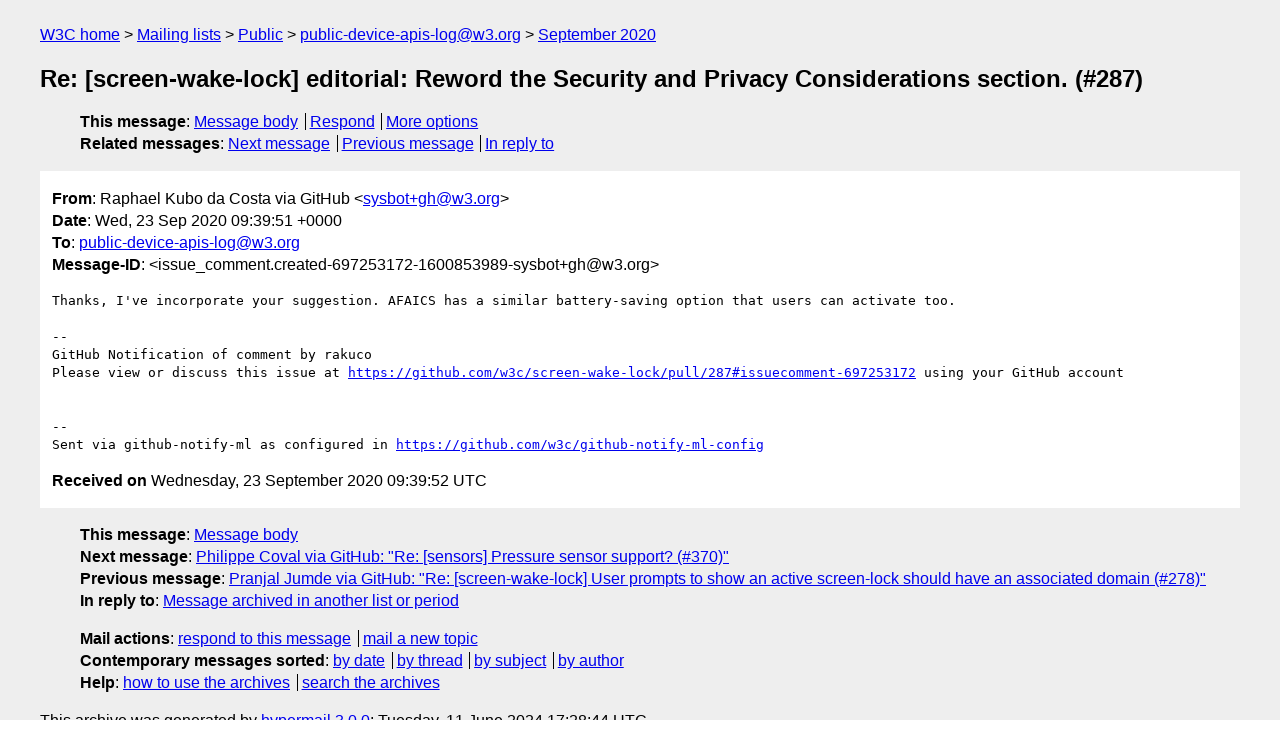

--- FILE ---
content_type: text/html
request_url: https://lists.w3.org/Archives/Public/public-device-apis-log/2020Sep/0028.html
body_size: 1737
content:
<!DOCTYPE html>
<html xmlns="http://www.w3.org/1999/xhtml" lang="en">
<head>
<meta charset="utf-8" />
<meta name="viewport" content="width=device-width, initial-scale=1" />
<meta name="generator" content="hypermail 3.0.0, see https://github.com/hypermail-project/hypermail/" />
<title>Re: [screen-wake-lock] editorial: Reword the Security and Privacy  Considerations section. (#287) from Raphael Kubo da Costa via GitHub on 2020-09-23 (public-device-apis-log@w3.org from September 2020)</title>
<meta name="Author" content="Raphael Kubo da Costa via GitHub (sysbot+gh&#x40;&#0119;&#0051;&#0046;&#0111;&#0114;&#0103;)" />
<meta name="Subject" content="Re: [screen-wake-lock] editorial: Reword the Security and Privacy  Considerations section. (#287)" />
<meta name="Date" content="2020-09-23" />
<link rel="stylesheet" title="Normal view" href="/assets/styles/public.css" />
<link rel="help" href="/Help/" />
<link rel="start" href="../" title="public-device-apis-log@w3.org archives" />
<script defer="defer" src="/assets/js/archives.js"></script>
</head>
<body class="message">
<header class="head">
<nav class="breadcrumb" id="upper">
  <ul>
    <li><a href="https://www.w3.org/">W3C home</a></li>
    <li><a href="/">Mailing lists</a></li>
    <li><a href="../../">Public</a></li>
    <li><a href="../">public-device-apis-log@w3.org</a></li>
    <li><a href="./">September 2020</a></li>
  </ul>
</nav>
<h1>Re: [screen-wake-lock] editorial: Reword the Security and Privacy  Considerations section. (#287)</h1>
<!-- received="Wed Sep 23 09:39:52 2020" -->
<!-- isoreceived="20200923093952" -->
<!-- sent="Wed, 23 Sep 2020 09:39:51 +0000" -->
<!-- isosent="20200923093951" -->
<!-- name="Raphael Kubo da Costa via GitHub" -->
<!-- email="sysbot+gh&#x40;&#0119;&#0051;&#0046;&#0111;&#0114;&#0103;" -->
<!-- subject="Re: [screen-wake-lock] editorial: Reword the Security and Privacy  Considerations section. (#287)" -->
<!-- id="issue_comment.created-697253172-1600853989-sysbot+gh@w3.org" -->
<!-- charset="utf-8" -->
<!-- inreplyto="pull_request.opened-489823105-1600549594-sysbot+gh&#64;w3.org" -->
<!-- expires="-1" -->
<nav id="navbar">
<ul class="links hmenu_container">
<li>
<span class="heading">This message</span>: <ul class="hmenu"><li><a href="#start" id="options1">Message body</a></li>
<li><a href="mailto:public-device-apis-log&#x40;&#0119;&#0051;&#0046;&#0111;&#0114;&#0103;?Subject=Re%3A%20%5Bscreen-wake-lock%5D%20editorial%3A%20Reword%20the%20Security%20and%20Privacy%20%20Considerations%20section.%20(%23287)&amp;In-Reply-To=%3Cissue_comment.created-697253172-1600853989-sysbot%2Bgh%40w3.org%3E&amp;References=%3Cissue_comment.created-697253172-1600853989-sysbot%2Bgh%40w3.org%3E">Respond</a></li>
<li><a href="#options3">More options</a></li>
</ul></li>
<li>
<span class="heading">Related messages</span>: <ul class="hmenu">
<!-- unext="start" -->
<li><a href="0029.html">Next message</a></li>
<li><a href="0027.html">Previous message</a></li>
<li><a href="https://www.w3.org/mid/pull_request.opened-489823105-1600549594-sysbot+gh&#x40;&#0119;&#0051;&#0046;&#0111;&#0114;&#0103;">In reply to</a></li>
<!-- unextthread="start" -->
<!-- ureply="end" -->
</ul></li>
</ul>
</nav>
</header>
<!-- body="start" -->
<main class="mail">
<ul class="headers" aria-label="message headers">
<li><span class="from">
<span class="heading">From</span>: Raphael Kubo da Costa via GitHub &lt;<a href="mailto:sysbot+gh&#x40;&#0119;&#0051;&#0046;&#0111;&#0114;&#0103;?Subject=Re%3A%20%5Bscreen-wake-lock%5D%20editorial%3A%20Reword%20the%20Security%20and%20Privacy%20%20Considerations%20section.%20(%23287)&amp;In-Reply-To=%3Cissue_comment.created-697253172-1600853989-sysbot%2Bgh%40w3.org%3E&amp;References=%3Cissue_comment.created-697253172-1600853989-sysbot%2Bgh%40w3.org%3E">sysbot+gh&#x40;&#0119;&#0051;&#0046;&#0111;&#0114;&#0103;</a>&gt;
</span></li>
<li><span class="date"><span class="heading">Date</span>: Wed, 23 Sep 2020 09:39:51 +0000</span></li>
<li><span class="to"><span class="heading">To</span>: <a href="mailto:public-device-apis-log&#x40;&#0119;&#0051;&#0046;&#0111;&#0114;&#0103;?Subject=Re%3A%20%5Bscreen-wake-lock%5D%20editorial%3A%20Reword%20the%20Security%20and%20Privacy%20%20Considerations%20section.%20(%23287)&amp;In-Reply-To=%3Cissue_comment.created-697253172-1600853989-sysbot%2Bgh%40w3.org%3E&amp;References=%3Cissue_comment.created-697253172-1600853989-sysbot%2Bgh%40w3.org%3E">public-device-apis-log&#x40;&#0119;&#0051;&#0046;&#0111;&#0114;&#0103;</a>
</span></li>
<li><span class="message-id"><span class="heading">Message-ID</span>: &lt;issue_comment.created-697253172-1600853989-sysbot+gh&#x40;&#0119;&#0051;&#0046;&#0111;&#0114;&#0103;&gt;
</span></li>
</ul>
<pre id="start" class="body">
Thanks, I've incorporate your suggestion. AFAICS has a similar battery-saving option that users can activate too.

-- 
GitHub Notification of comment by rakuco
Please view or discuss this issue at <a href="https://github.com/w3c/screen-wake-lock/pull/287#issuecomment-697253172">https://github.com/w3c/screen-wake-lock/pull/287#issuecomment-697253172</a> using your GitHub account


-- 
Sent via github-notify-ml as configured in <a href="https://github.com/w3c/github-notify-ml-config">https://github.com/w3c/github-notify-ml-config</a>
</pre>
<p class="received"><span class="heading">Received on</span> Wednesday, 23 September 2020 09:39:52 UTC</p>
</main>
<!-- body="end" -->
<footer class="foot">
<nav id="navbarfoot">
<ul class="links hmenu_container">
<li><span class="heading">This message</span>: <span class="message_body"><a href="#start">Message body</a></span></li>
<!-- lnext="start" -->
<li><span class="heading">Next message</span>: <a href="0029.html">Philippe Coval via GitHub: "Re: [sensors] Pressure sensor support? (#370)"</a></li>
<li><span class="heading">Previous message</span>: <a href="0027.html">Pranjal Jumde via GitHub: "Re: [screen-wake-lock] User prompts to show an active screen-lock should have  an associated domain (#278)"</a></li>
<li><span class="heading">In reply to</span>: <a href="https://www.w3.org/mid/pull_request.opened-489823105-1600549594-sysbot+gh&#x40;&#0119;&#0051;&#0046;&#0111;&#0114;&#0103;">Message archived in another list or period</a></li>
<!-- lnextthread="start" -->
<!-- lreply="end" -->
</ul>
<ul class="links hmenu_container">
<li id="options3"><span class="heading">Mail actions</span>: <ul class="hmenu"><li><a href="mailto:public-device-apis-log&#x40;&#0119;&#0051;&#0046;&#0111;&#0114;&#0103;?Subject=Re%3A%20%5Bscreen-wake-lock%5D%20editorial%3A%20Reword%20the%20Security%20and%20Privacy%20%20Considerations%20section.%20(%23287)&amp;In-Reply-To=%3Cissue_comment.created-697253172-1600853989-sysbot%2Bgh%40w3.org%3E&amp;References=%3Cissue_comment.created-697253172-1600853989-sysbot%2Bgh%40w3.org%3E">respond to this message</a></li>
<li><a href="mailto:public-device-apis-log&#x40;&#0119;&#0051;&#0046;&#0111;&#0114;&#0103;">mail a new topic</a></li></ul></li>
<li><span class="heading">Contemporary messages sorted</span>: <ul class="hmenu"><li><a href="index.html#msg28">by date</a></li>
<li><a href="thread.html#msg28">by thread</a></li>
<li><a href="subject.html#msg28">by subject</a></li>
<li><a href="author.html#msg28">by author</a></li>
</ul></li>
<li><span class="heading">Help</span>: <ul class="hmenu">
    <li><a href="/Help/" rel="help">how to use the archives</a></li>
    <li><a href="https://www.w3.org/Search/Mail/Public/search?type-index=public-device-apis-log&amp;index-type=t">search the archives</a></li>
</ul>
</li>
</ul>
</nav>
<!-- trailer="footer" -->
<p class="colophon">
This archive was generated by <a href="https://github.com/hypermail-project/hypermail/">hypermail 3.0.0</a>: Tuesday, 11 June 2024 17:28:44 UTC
</p>
</footer>
</body>
</html>
